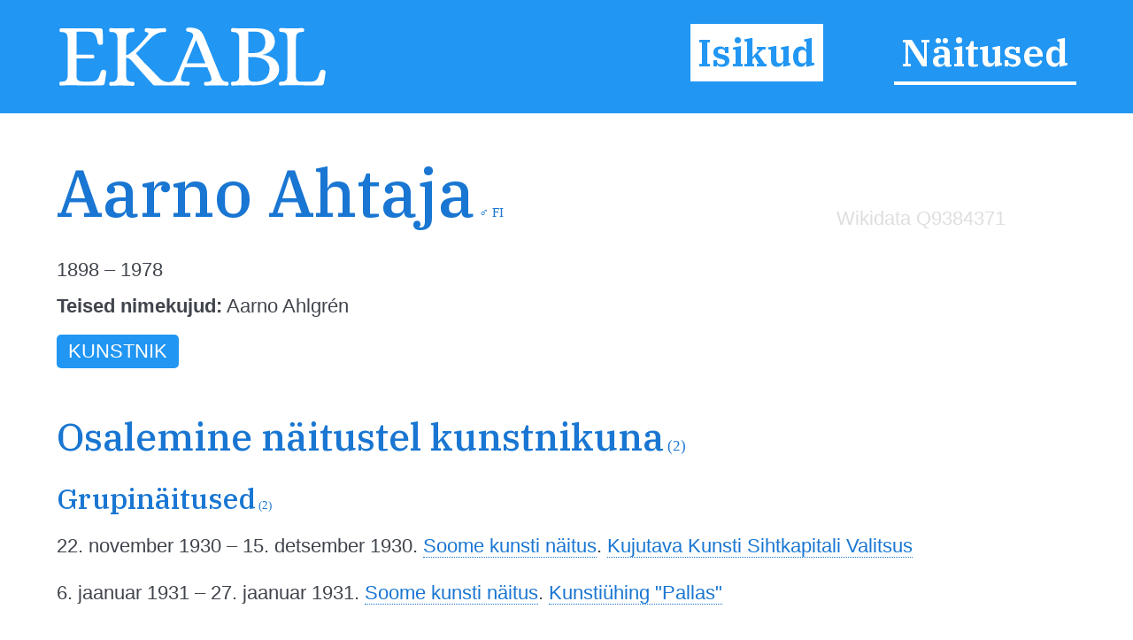

--- FILE ---
content_type: text/html; charset=utf-8
request_url: https://ekabl.ee/id/ahtajaaarno
body_size: 5553
content:
<!DOCTYPE html>
<html xmlns="http://www.w3.org/1999/xhtml"> 
<head>
<meta http-equiv="Content-Type" content="text/html; charset=utf-8" /> 
<meta name="robots" content="index, follow" />
<meta name="description" content="Eesti Kunsti ja Arhitektuuri Biograafiline Leksikon" />
<meta name="author" content="EKABL" />
<meta name="keywords" content="Kunst, Arhitektuur, Biograafia, Bibliograafia, Näitused, Näitusepaikad" />
<meta name="viewport" content="width=device-width, initial-scale=1.0">
<meta http-equiv="ImageResize" content="no" />
<meta http-equiv="ImageToolbar" content="no" />
<title>Aarno Ahtaja - EKABL</title>
<link rel="apple-touch-icon" sizes="180x180" href="https://ekabl.ee/gfx/apple-touch-icon.png">
<link rel="icon" type="image/png" sizes="32x32" href="https://ekabl.ee/gfx/favicon-32x32.png">
<link rel="icon" type="image/png" sizes="16x16" href="https://ekabl.ee/gfx/favicon-16x16.png">
<link rel="manifest" href="https://ekabl.ee/gfx/manifest.json">
<link rel="mask-icon" href="https://ekabl.ee/gfx/safari-pinned-tab.svg" color="#5bbad5">
<meta name="theme-color" content="#ffffff">
<link href="https://ekabl.ee/css/style.css" rel="stylesheet" type="text/css" />
<script src="https://ajax.googleapis.com/ajax/libs/jquery/3.3.1/jquery.min.js" type="text/javascript"></script>
<link href="https://fonts.googleapis.com/css?family=IBM+Plex+Serif:500,600&amp;subset=cyrillic,cyrillic-ext,latin-ext,vietnamese" rel="stylesheet">
<script language="javascript" type="text/javascript"> 
<!--

$(document).on("scroll", function() {
	if($(document).scrollTop()>100) {
		$("#header").removeClass("large").addClass("small");
	} else {
		$("#header").removeClass("small").addClass("large");
	}
});

$(document).on("load", function() {
	$("#header").removeClass("large").addClass("small");
});

var isMenu = 0;

function disableScrolling(){
    var x=window.scrollX;
    var y=window.scrollY;
    window.onscroll=function(){window.scrollTo(x, y);};
}

function enableScrolling(){
    window.onscroll=function(){};
}

function showMenu() {
	if (isMenu == 0) {
		document.getElementById('fademenubg').style.display='block';
		document.getElementById('fademenu').style.display='table';
		var newtop = $("header").height();
		$('#fademenubg').css({'top' : newtop + 'px'});
		disableScrolling();
		isMenu = 1;
	} else {
		document.getElementById('fademenubg').style.display='none';
		document.getElementById('fademenu').style.display='none';
		enableScrolling();
		isMenu = 0;
	}
}

window.addEventListener("beforeunload", (event) => {
	
});

window.addEventListener("unload", (event) => {
   
});
-->
</script>
<!-- Global site tag (gtag.js) - Google Analytics -->
<script async src="https://www.googletagmanager.com/gtag/js?id=UA-8458934-3"></script>
<script>
  window.dataLayer = window.dataLayer || [];
  function gtag(){dataLayer.push(arguments);}
  gtag('js', new Date());

  gtag('config', 'UA-8458934-3');
</script>
<script src="https://ajax.googleapis.com/ajax/libs/jquery/3.3.1/jquery.min.js" type="text/javascript"></script>
<script src="https://cdn.jsdelivr.net/npm/chart.js@2.9.3/dist/Chart.bundle.min.js"></script>
<link href="https://cdn.jsdelivr.net/npm/chart.js@2.9.3/dist/Chart.min.css" rel="stylesheet" type="text/css" />
<script language="javascript" type="text/javascript"> 
<!--

var overlaywidth = "800px";
var overlayheight = "400px";

var statsdata = [{x: "2019-02-20", y: 0},{x: "2023-02-07", y: 1},{x: "2023-02-08", y: 2},{x: "2023-03-17", y: 3},{x: "2023-03-19", y: 4},{x: "2023-05-04", y: 5},{x: "2023-06-14", y: 6},{x: "2023-06-26", y: 7},{x: "2023-07-04", y: 8},{x: "2023-07-22", y: 9},{x: "2023-07-24", y: 10},{x: "2023-08-03", y: 11},{x: "2023-08-12", y: 12},{x: "2023-09-10", y: 13},{x: "2023-09-23", y: 14},{x: "2023-09-25", y: 15},{x: "2023-10-04", y: 16},{x: "2023-10-13", y: 17},{x: "2023-10-23", y: 18},{x: "2023-10-28", y: 19},{x: "2023-12-05", y: 20},{x: "2023-12-21", y: 21},{x: "2024-01-14", y: 22},{x: "2024-02-23", y: 23},{x: "2024-02-29", y: 24},{x: "2024-04-28", y: 25},{x: "2024-05-25", y: 26},{x: "2024-05-27", y: 27},{x: "2024-05-28", y: 31},{x: "2024-05-29", y: 32},{x: "2024-06-11", y: 33},{x: "2024-07-09", y: 34},{x: "2024-07-18", y: 35},{x: "2024-07-22", y: 36},{x: "2024-09-05", y: 37},{x: "2024-10-02", y: 38},{x: "2024-10-04", y: 39},{x: "2024-10-11", y: 40},{x: "2024-10-20", y: 41},{x: "2024-10-23", y: 42},{x: "2024-11-07", y: 43},{x: "2024-12-02", y: 44},{x: "2024-12-07", y: 45},{x: "2024-12-08", y: 46},{x: "2025-01-13", y: 47},{x: "2025-02-25", y: 48},{x: "2025-03-01", y: 51},{x: "2025-03-07", y: 52},{x: "2025-03-16", y: 53},{x: "2025-03-27", y: 54},{x: "2025-04-21", y: 56},{x: "2025-04-26", y: 57},{x: "2025-05-05", y: 58},{x: "2025-05-08", y: 59},{x: "2025-05-18", y: 60},{x: "2025-05-23", y: 61},{x: "2025-05-26", y: 63},{x: "2025-06-01", y: 64},{x: "2025-06-02", y: 65},{x: "2025-06-09", y: 66},{x: "2025-06-17", y: 67},{x: "2025-06-30", y: 68},{x: "2025-07-03", y: 70},{x: "2025-07-23", y: 71},{x: "2025-08-02", y: 73},{x: "2025-08-07", y: 74},{x: "2025-08-16", y: 75},{x: "2025-08-29", y: 76},{x: "2025-09-08", y: 77},{x: "2025-09-10", y: 82},{x: "2025-09-14", y: 84},{x: "2025-09-16", y: 85},{x: "2025-09-17", y: 86},{x: "2025-09-18", y: 93},{x: "2025-09-19", y: 96},{x: "2025-09-23", y: 97},{x: "2025-09-24", y: 107},{x: "2025-09-26", y: 112},{x: "2025-09-27", y: 113},{x: "2025-09-28", y: 115},{x: "2025-09-29", y: 116},{x: "2025-09-30", y: 117},{x: "2025-10-16", y: 118},{x: "2025-10-24", y: 120},{x: "2025-10-29", y: 121},{x: "2025-10-30", y: 122},{x: "2025-10-31", y: 123},{x: "2025-11-03", y: 124},{x: "2025-11-04", y: 125},{x: "2025-11-05", y: 127},{x: "2025-11-07", y: 128},{x: "2025-11-08", y: 129},{x: "2025-11-09", y: 130},{x: "2025-11-11", y: 131},{x: "2025-11-17", y: 132},{x: "2025-12-17", y: 133},{x: "2025-12-25", y: 134},{x: "2026-01-15", y: 135},{x: "2026-01-17", y: 136}];
function LTrim(value) {	
	var re = /\s*((\S+\s*)*)/;
	return value.replace(re, "$1");
}

function RTrim(value) {
	var re = /((\s*\S+)*)\s*/;
	return value.replace(re, "$1");
}

function isEmpty(strValue) {
	var strTemp = strValue;
	strTemp = LTrim(RTrim(strTemp));
	if(strTemp.length > 0) {
		return false;
	}
	return true;
}

var ispopup = false;

document.onkeydown = function(evt) {
    evt = evt || window.event;
    var isEscape = false;
    if ("key" in evt) {
        isEscape = (evt.key == "Escape" || evt.key == "Esc");
    } else {
        isEscape = (evt.keyCode == 27);
    }
    if (isEscape && ispopup) {
		closeOne();
    }
};

function closeOne() {
	ispopup = false;
	enableScrolling();
	document.getElementById('overlay').style.display='none';
	document.getElementById('fadepopup').style.display='none';
}

//show popup with one object details in table view
function showOne() {
	
	ispopup = true;
	disableScrolling();
	
	document.getElementById('overlay').style.height=overlayheight;
	document.getElementById('overlay').style.width=overlaywidth;
	document.getElementById('overlay').style.display='table';
	document.getElementById('fadepopup').style.display='block';
	
	var ctx = document.getElementById('statsChart');

	var myChart = new Chart(ctx, {
		type: 'line',
        data: {
            datasets: [{
                data: statsdata,
				stepped: true,
				borderJoinStyle: 'mitter',
				lineTension: 0,
                borderColor: '#2196F3',
                backgroundColor: 'rgba(33, 150, 243, 0.2)'
            }]
        },
        options: {
			responsive: false,
			title: {
                display: false
            },
			legend: {
				display: false
			},
			tooltips: {
				enabled: true,
				callbacks: {
					title: function() { null }
				}
			},
			elements: {
                point:{
                    radius: 2
                }
            },
            scales: {
				xAxes: [{
					type: 'time',
					time: {
						tooltipFormat: 'DD.MM.YYYY'
					},
					distribution: 'linear',
					ticks: {
						autoSkip: true,
						maxRotation: 0,
						maxTicksLimit: 5
					}
				}],
                yAxes: [{
					ticks: {
						autoSkip: true,
						distribution: 'linear',
						maxRotation: 0,
						maxTicksLimit: 5
					}
                }]               
            }
        }
	});
}
var gettingconnections = 0;

function article_connections(connection,which,connectiontype) {
	var newname = 'connections_'+which+"_"+connection;

	//if connections div exists
	if (document.getElementById(newname)) {
		//if it is hidden
		if (document.getElementById(newname).style.display == 'none') {
			document.getElementById(newname).style.display = 'table';
			document.getElementById('show_'+which+"_img_"+connection).src="https://ekabl.ee/gfx/remove.svg";
			document.getElementById('show_'+which+"_img_"+connection).alt="Peida seosed";
			document.getElementById('show_'+which+"_"+connection).title="Peida seosed";
		} else {
			document.getElementById(newname).style.display = 'none';
			document.getElementById('show_'+which+"_img_"+connection).src="https://ekabl.ee/gfx/add.svg";
			document.getElementById('show_'+which+"_img_"+connection).alt="Näita seoseid";
			document.getElementById('show_'+which+"_"+connection).title="Näita seoseid";
		}
	} else {
		if (gettingconnections == 0) {
			if (connectiontype == 1) {
				var connectionscript = "get_connection";
			} else {
				var connectionscript = "get_av_connection";
			}
			gettingconnections = 1;
			if (window.XMLHttpRequest) {
				// code for IE7+, Firefox, Chrome, Opera, Safari
				xmlhttp=new XMLHttpRequest();
			} else {
				// code for IE6, IE5
				xmlhttp=new ActiveXObject("Microsoft.XMLHTTP");
			}
		
			xmlhttp.onreadystatechange=function() {
				gettingconnections = 0;
				if (xmlhttp.readyState==4 && xmlhttp.status==200) {
					var returnarray = xmlhttp.responseText.split("|");
					if (returnarray[0] == "OK") {
						var newdiv = document.createElement("DIV");
						newdiv.className = "connections";
						newdiv.id = newname;
						var olddiv = which+"_"+connection;
						document.getElementById(olddiv).appendChild(newdiv);
						var getnew = document.getElementById(newname);
						returnarray.shift();
						returnval = "";
						for (var i = 0; i< returnarray.length;i++) {
							thisarray = returnarray[i].split("/");
							if (thisarray[1] != 0) {
								if (thisarray[1] == 2) {
									if (thisarray[2] == 3) {
										whichis = "Mainitav";
										imgis = "connection_institution_mention.png";
									} else if (thisarray[2] == 4) {
										whichis = "Pikemalt";
										imgis = "connection_institution_lengthy.png";
									} else {
										whichis = "Selle kohta";
										imgis = "connection_institution_about.png";
									}
									hrefis = "https://ekabl.ee/institution/";
								} else if (thisarray[1] == 3) {
									if (thisarray[2] == 3) {
										whichis = "Mainitav";
										imgis = "connection_exhibition_mention.png";
									} else if (thisarray[2] == 4) {
										whichis = "Pikemalt";
										imgis = "connection_exhibition_lengthy.png";
									} else {
										whichis = "Selle kohta";
										imgis = "connection_exhibition_about.png";
									}
									hrefis = "https://ekabl.ee/exhibition/";
								} else {
									if (thisarray[2] == 2) {
										if (connectiontype = 1) {
											whichis = "Esineb";
										} else {
											whichis = "Tsiteeritav";
										}
										imgis = "connection_person_citation.png";
									} else if (thisarray[2] == 3) {
										whichis = "Mainitav";
										imgis = "connection_person_mention.png";
									} else if (thisarray[2] == 4) {
										whichis = "Pikemalt";
										imgis = "connection_person_lengthy.png";
									} else if (thisarray[2] == 5) {
										if (connectiontype = 1) {
											whichis = "Teosed nähtavad";
										} else {
											whichis = "Illustraator";
										}
										imgis = "connection_person_illustrator.png";
									} else if (thisarray[2] == 6) {
										whichis = "Tsiteeritav";
										imgis = "connection_person_quotation.png";
									} else {
										whichis = "Tema kohta";
										imgis = "connection_person_about.png";
									}
									hrefis = "https://ekabl.ee/id/";
								}
								returnval += "<a href=\'"+hrefis+thisarray[3]+"\' title=\'"+whichis+": "+thisarray[0]+"\' class=\'connection\'><img src=\'https://ekabl.ee/gfx/"+imgis+"\' width=\'26\' class=\'connection-icon\' height=\'24\' title=\'"+whichis+": "+thisarray[0]+"\' /><span class=\'connection-text\'>"+thisarray[0].replace(' ','&nbsp;');+"</span></a>";
								returnval += " ";
							} else {
								whichis = "Märksõna"; 
								returnval += "<a href=\'javascript: void(0);\' style=\'cursor:default;\' class=\'connection\' title=\'"+whichis+": "+thisarray[0]+"\'><span class=\'connection-text\'>"+thisarray[0].replace(' ','&nbsp;');+"</span></span>";
								returnval += " ";
							}
						}
						document.getElementById('show_'+which+"_img_"+connection).src="https://ekabl.ee/gfx/remove.svg";
						document.getElementById('show_'+which+"_img_"+connection).alt="Peida seosed";
						document.getElementById('show_'+which+"_"+connection).title="Peida seosed";
						getnew.innerHTML = returnval;
					}
				}
			}
			xmlhttp.open("GET","https://ekabl.ee/live/"+connectionscript+".php?connection="+connection,true);
			xmlhttp.send();
		}
	}
}
function showstatistics() {
	document.getElementById('overlaycontent').innerHTML="<canvas id=\'statsChart\' style=\'width: 100%; height: 100%;\'></canvas>";
	showOne();
}

function startstatistics(thisid,thistype,allstats) {
	if (allstats > 1) {
		document.getElementById("additionalstats").style.display="block";
	}
}
function getwikidata() {
	if (window.XMLHttpRequest) {
		// code for IE7+, Firefox, Chrome, Opera, Safari
		xmlhttp=new XMLHttpRequest();
	} else {
		// code for IE6, IE5
		xmlhttp=new ActiveXObject("Microsoft.XMLHTTP");
	}
	
	xmlhttp.onreadystatechange=function() {
		if (this.readyState==4 && this.status==200) {
			var returned=JSON.parse(this.responseText);
			if (returned["results"]["bindings"].length > 0) {
				var resultspan = document.getElementById('wikipedialinks');
				for (var w=0; w < returned["results"]["bindings"].length; w++) {
					var resultlang = returned["results"]["bindings"][w]["lang"]["value"];
					var resulttitle = returned["results"]["bindings"][w]["name"]["value"];
					
					if (w!=0) {
						resultspan.innerHTML += "&nbsp;";
					}
					resultspan.innerHTML += "<a href='https://"+resultlang+".wikipedia.org/wiki/"+resulttitle+"' title='"+resultlang.toUpperCase()+" Vikipeedia' target='blank' class='additionallink'>"+resultlang.toUpperCase()+"</a>";
					
				}
				document.getElementById('additionalwikipedia').style.display = "block";
				getetis();
			}
		}
	}

	xmlhttp.open("GET","https://query.wikidata.org/sparql?format=json&query=SELECT%20DISTINCT%20%3Flang%20%3Fname%20WHERE%20%7B%0A%20%20%3Farticle%20schema%3Aabout%20wd%3AQ"+9384371+"%20%3B%0A%20%20%20%20%20%20%20%20%20%20%20%20%20%20schema%3AinLanguage%20%3Flang%20%3B%0A%20%20%20%20%20%20%20%20%20%20%20%20%20%20schema%3Aname%20%3Fname%20%3B%0A%20%20%20%20%20%20%20%20%20%20%20%20%20%20schema%3AisPartOf%20%5B%20wikibase%3AwikiGroup%20%22wikipedia%22%20%5D%20.%0A%20%20FILTER(%3Flang%20in%20('en'%2C%20'et'%2C%20'fi'))%20.%0A%20%20FILTER%20(!CONTAINS(%3Fname%2C%20'%3A'))%20.%0A%7D",true);
	xmlhttp.send(); 
	return false;
}

function getetis() {
	if (window.XMLHttpRequest) {
		// code for IE7+, Firefox, Chrome, Opera, Safari
		xmlhttp=new XMLHttpRequest();
	} else {
		// code for IE6, IE5
		xmlhttp=new ActiveXObject("Microsoft.XMLHTTP");
	}
	
	xmlhttp.onreadystatechange=function() {
		if (this.readyState==4 && this.status==200) {
			var returned=JSON.parse(this.responseText);
			if (returned["results"]["bindings"].length > 0) {
				var resultspan = document.getElementById('etislink');
				for (var w=0; w < returned["results"]["bindings"].length; w++) {
					var etis = returned["results"]["bindings"][w]["etis"]["value"];
					
					if (w!=0) {
						resultspan.innerHTML += "&nbsp;";
					}
					resultspan.innerHTML += "<a href='https://www.etis.ee/CV/Rein_Raud/"+etis+"' title='"+etis+"' target='blank' class='additionallink'>ETIS</a>";
					
				}
				document.getElementById('additionaletis').style.display = "block";
			}
		}
	}

	xmlhttp.open("GET","https://query.wikidata.org/sparql?format=json&query=select%20%3Fs%20%3Fetis%20%7B%0A%20%20values%20%3Fs%20%7B%0A%20%20%20%20wd%3AQ9384371%0A%20%20%7D%0A%20%20%3Fs%20wdt%3AP2953%20%3Fetis.%0A%7D",true);
	xmlhttp.send(); 
	return false;
}
-->
</script>
</head>
<body onload="getwikidata();">
<div id="fade"></div>
<div id="fadepopup" onclick="closeOne();"></div>
<div id="overlay">
	<div class="closebutton"><a href="javascript:void(0);" onclick="closeOne();" class="button red iconbutton" title="Sulge"><img src="https://ekabl.ee/gfx/cross_16.svg" class="buttonimg" alt="Sulge" /></a></div>
	<div id="overlaycontent" class="overlaycontent"></div>
</div>
<div id="fademenubg"></div>
<div id="fademenu">
	<ul>
	<li><a href="https://ekabl.ee/id" title="Isikud" class="menuact">Isikud</a></li>
	<li><a href="https://ekabl.ee/exhibition" title="Näitused">Näitused</a></li>
		</ul>
</div>
<div id="printlogo"><img src="https://ekabl.ee/gfx/logo_black.svg" width="250" title="Eesti Kunsti ja Arhitektuuri Biograafiline Leksikon" /></div>
<div id="loadingwheel"></div>
<div id="header" class="large">
	<div class="logo"><a href="https://ekabl.ee/index.php" title="Eesti Kunsti ja Arhitektuuri Biograafiline Leksikon" style="border: none;"><img src="https://ekabl.ee/gfx/logo.svg" title="Eesti Kunsti ja Arhitektuuri Biograafiline Leksikon" /></a></div>
	
	<div class="menu">
		<ul>
		<li><a href="https://ekabl.ee/id" title="Isikud" class="menuact">Isikud</a></li>
		<li><a href="https://ekabl.ee/exhibition" title="Näitused">Näitused</a></li>
				</ul>
	</div>
		
	<div class="menustripes"><a href="javascript:void(0);" onclick="javascript:showMenu();" title="Vaata menüüd" style="border: none;"><img src="https://ekabl.ee/gfx/menu.svg" title="Vaata menüüd" /></a></div>
</div>
<div class="mainblock">
	<div class="contentblock">
<div class="maincontent">
<div class="fullcontent">
<div class="additionalwrapper"><div id="additionalwikipedia" class="additionalwikipedia" style="display: none;"><img src="https://ekabl.ee/gfx/wikipedia.svg" width="80" alt="Vikipeedia" style="position: relative; top: 10px;" /><span id="wikipedialinks"></span></div><div class="additionalwikidata"><a href="https://www.wikidata.org/wiki/Q9384371" title="Wikidata Q9384371" target="blank">Wikidata Q9384371</a></div><div id="additionaletis" class="additionaletis" style="display: none; margin-top: 15px;"><span id="etislink"></span></div><div id="additionalstats" class="additionalstats"><a href="javascript:void(0);" onclick="showstatistics();" class="statsbutton" title="Statistika" />&nbsp;</a></div></div>
<h1>Aarno Ahtaja<span class="gender" title="Mees">&nbsp;&male;</span><span class="gender"> <span title="Soome">FI</span></span></h1><div class="details"><p>1898 &ndash; 1978</p><p><strong>Teised nimekujud:</strong> Aarno Ahlgrén</p></div><p><span class="keyword">Kunstnik</span> </p><br />
<h2>Osalemine näitustel kunstnikuna<span class="total"> (2)</span></h2>
<h3>Grupinäitused<span class="total"> (2)</span></h3>
<p class='exhibitions'>22. november 1930 &ndash; 15. detsember 1930. <a href="https://ekabl.ee/exhibition/ex1ddgjqa73b3s" title="Soome kunsti näitus">Soome kunsti näitus</a>. <a href="https://ekabl.ee/institution/inwxp8048zj4a9" title="Kujutava Kunsti Sihtkapitali Valitsus">Kujutava Kunsti Sihtkapitali Valitsus</a></p>
<p class='exhibitions'>6. jaanuar 1931 &ndash; 27. jaanuar 1931. <a href="https://ekabl.ee/exhibition/exp9757ywq9378" title="Soome kunsti näitus">Soome kunsti näitus</a>. <a href="https://ekabl.ee/institution/inleg2ohu7vajq" title="Kunstiühing &quot;Pallas&quot;">Kunstiühing &quot;Pallas&quot;</a></p>
</div>
</div>
		
	</div>
	<div class="footer">
		<div class="footerdata"><a href="https://ekabl.ee/about.php" title="Info">Info</a>&nbsp; | &nbsp;id3shqvwqpwqgu&nbsp; | &nbsp;t0.829&nbsp; | &nbsp;q9&nbsp; | s136&nbsp; | &nbsp;v0.5</div>
		<div class="footercopy">&copy; 2019&ndash;2026 Peeter Talvistu</div>
	</div>
</div>
<script language="javascript" type="text/javascript">
<!--
startstatistics(9788,1,136);
-->
</script>
 <input style="display:none" id="__pageLoaded" value=""/>
</body>
</html>